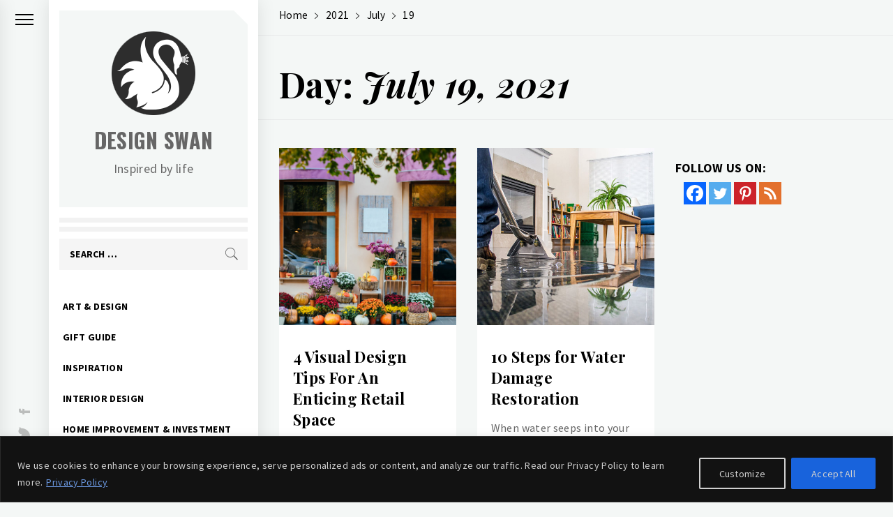

--- FILE ---
content_type: text/html; charset=utf-8
request_url: https://www.google.com/recaptcha/api2/aframe
body_size: 248
content:
<!DOCTYPE HTML><html><head><meta http-equiv="content-type" content="text/html; charset=UTF-8"></head><body><script nonce="ao-5yOnQMuH23t8sqvvTOw">/** Anti-fraud and anti-abuse applications only. See google.com/recaptcha */ try{var clients={'sodar':'https://pagead2.googlesyndication.com/pagead/sodar?'};window.addEventListener("message",function(a){try{if(a.source===window.parent){var b=JSON.parse(a.data);var c=clients[b['id']];if(c){var d=document.createElement('img');d.src=c+b['params']+'&rc='+(localStorage.getItem("rc::a")?sessionStorage.getItem("rc::b"):"");window.document.body.appendChild(d);sessionStorage.setItem("rc::e",parseInt(sessionStorage.getItem("rc::e")||0)+1);localStorage.setItem("rc::h",'1764961903360');}}}catch(b){}});window.parent.postMessage("_grecaptcha_ready", "*");}catch(b){}</script></body></html>

--- FILE ---
content_type: application/javascript
request_url: https://www.designswan.com/wp-content/themes/minimal-blocks/assets/thememattic/js/script.js?ver=6.8.3
body_size: 16642
content:
(function (e) {
    "use strict";
    var n = window.MINIMAL_JS || {};
    var iScrollPos = 0;
    var blocks;
    /*Used for ajax loading posts*/
    var loadType, loadButton, loader, pageNo, loading, morePost, scrollHandling;
    
    function minimal_blocks_is_on_scrn(elem) {
        // if the element doesn't exist, abort
        if (elem.length == 0) {
            return;
        }
        var tmtwindow = jQuery(window);
        var viewport_top = tmtwindow.scrollTop();
        var viewport_height = tmtwindow.height();
        var viewport_bottom = viewport_top + viewport_height;
        var tmtelem = jQuery(elem);
        var top = tmtelem.offset().top;
        var height = tmtelem.height();
        var bottom = top + height;
        return (top >= viewport_top && top < viewport_bottom) ||
            (bottom > viewport_top && bottom <= viewport_bottom) ||
            (height > viewport_height && top <= viewport_top && bottom >= viewport_bottom);
    }

    n.mobileMenu = {
        init: function () {
            this.toggleMenu();
        },
        toggleMenu: function () {
            e('.nav-toogle').on('click', function (event) {
                e('body').toggleClass('extended-menu');
            });
            e('.main-navigation').on('click', 'ul.menu li button', function (event) {
                event.preventDefault();
                var ethis = e(this),
                    eparent = ethis.closest('li'),
                    esub_menu = eparent.find('> .sub-menu');
                if (esub_menu.css('display') == 'none') {
                    esub_menu.slideDown('300');
                    ethis.addClass('active');
                } else {
                    esub_menu.slideUp('300');
                    ethis.removeClass('active');
                }
                return false;
            });
        },
    };
    n.ThemematticPreloader = function () {
        e(window).load(function () {
            e("body").addClass("page-loaded");
        });
    };
    n.ThemematticSlider = function () {
        e('.main-slider').slick({
            slidesToShow: 1,
            fade: true,
            dots: true,
            prevArrow: e('.slide-prev-1'),
            nextArrow: e('.slide-next-1'),
            infinite: true,
            arrows: true
        });
        e('.main-carousel').slick({
            slidesToShow: 3,
            slidesToScroll: 1,
            dots: false,
            arrows: true,
            infinite: true,
            prevArrow: e('.slide-prev-2'),
            nextArrow: e('.slide-next-2'),
            focusOnSelect: true,
            responsive: [
                {
                    breakpoint: 1199,
                    settings: {
                        slidesToShow: 2
                    }
                },
                {
                    breakpoint: 580,
                    settings: {
                        slidesToShow: 1
                    }
                }
            ]
        });
        e('.recommended-slider').slick({
            slidesToShow: 3,
            slidesToScroll: 1,
            dots: false,
            arrows: false,
            autoplay: true,
            autoplaySpeed: 8000,
            nextArrow: '<i class="navcontrol-icon slide-next ion-ios-arrow-right"></i>',
            prevArrow: '<i class="navcontrol-icon slide-prev ion-ios-arrow-left"></i>',
            focusOnSelect: true,
            responsive: [
                {
                    breakpoint: 1199,
                    settings: {
                        slidesToShow: 2,
                        arrows: true
                    }
                },
                {
                    breakpoint: 580,
                    settings: {
                        slidesToShow: 1,
                        arrows: true
                    }
                }
            ]
        });

        /*Single Column Gallery*/
        e(".gallery-columns-1, ul.wp-block-gallery.columns-1, .wp-block-gallery.columns-1 .blocks-gallery-grid").each(function () {
            e(this).slick({
                slidesToShow: 1,
                slidesToScroll: 1,
                fade: true,
                autoplay: true,
                autoplaySpeed: 8000,
                infinite: true,
                dots: false,
                nextArrow: '<i class="navcontrol-icon slide-next ion-ios-arrow-right"></i>',
                prevArrow: '<i class="navcontrol-icon slide-prev ion-ios-arrow-left"></i>'
            });
        });
        /**/
    };
    n.SingleColGallery = function (gal_selector) {
        if (e.isArray(gal_selector)) {
            e.each(gal_selector, function (index, value) {
                e("#" + value).find('.gallery-columns-1, ul.wp-block-gallery.columns-1, .wp-block-gallery.columns-1 .blocks-gallery-grid').slick({
                    slidesToShow: 1,
                    slidesToScroll: 1,
                    dots: false,
                    infinite: false,
                    nextArrow: '<i class="navcontrol-icon slide-next ion-ios-arrow-right"></i>',
                    prevArrow: '<i class="navcontrol-icon slide-prev ion-ios-arrow-left"></i>'
                });
            });
        } else {
            e("." + gal_selector).slick({
                slidesToShow: 1,
                slidesToScroll: 1,
                dots: false,
                infinite: false,
                nextArrow: '<i class="navcontrol-icon slide-next ion-ios-arrow-right"></i>',
                prevArrow: '<i class="navcontrol-icon slide-prev ion-ios-arrow-left"></i>'
            });
        }
    };
    n.MagnificPopup = function () {
        e('.gallery, .wp-block-gallery').each(function () {
            e(this).magnificPopup({
                delegate: 'a',
                type: 'image',
                gallery: {
                    enabled: true
                },
                zoom: {
                    enabled: true,
                    duration: 300,
                    opener: function (element) {
                        return element.find('img');
                    }
                }
            });
        });
    };

    n.DataBackground = function () {
        var pageSection = e(".data-bg");
        pageSection.each(function (indx) {
            if (e(this).attr("data-background")) {
                e(this).css("background-image", "url(" + e(this).data("background") + ")");
            }
        });
        e('.bg-image').each(function () {
            var src = e(this).children('img').attr('src');
            e(this).css('background-image', 'url(' + src + ')').children('img').hide();
        });
    };
    n.show_hide_scroll_top = function () {
        if (e(window).scrollTop() > e(window).height() / 2) {
            e("#scroll-up").fadeIn(300);
        } else {
            e("#scroll-up").fadeOut(300);
        }
    };
    n.scroll_up = function () {
        e("#scroll-up").on("click", function () {
            e("html, body").animate({
                scrollTop: 0
            }, 800);
            return false;
        });
    };
    n.toogle_minicart = function () {
        if (e("body").hasClass("rtl")) {
            e('.minicart-title-handle').sidr({
                side: 'right',
                displace: false,
            });
        } else {
            e('.minicart-title-handle').sidr({
                side: 'left',
                displace: false,
            });
        }
        e('.sidr-class-sidr-button-close').click(function () {
            e.sidr('close', 'sidr');
        });
    };
    n.ms_masonry = function () {
        if (e('.masonry-blocks').length > 0) {
            /*Default masonry animation*/
            var hidden = 'scale(0.5)';
            var visible = 'scale(1)';
            /**/
            /*Get masonry animation*/
            if (minimalBlocksVal.masonry_animation === 'none') {
                hidden = 'translateY(0)';
                visible = 'translateY(0)';
            }
            if (minimalBlocksVal.masonry_animation === 'slide-up') {
                hidden = 'translateY(50px)';
                visible = 'translateY(0)';
            }
            if (minimalBlocksVal.masonry_animation === 'slide-down') {
                hidden = 'translateY(-50px)';
                visible = 'translateY(0)';
            }
            if (minimalBlocksVal.masonry_animation === 'zoom-out') {
                hidden = 'translateY(-20px) scale(1.25)';
                visible = 'translateY(0) scale(1)';
            }
            /**/
            blocks = e('.masonry-blocks').imagesLoaded(function () {
                //e('.masonry-blocks article').fadeIn();
                blocks.masonry({
                    itemSelector: 'article',
                    hiddenStyle: {
                        transform: hidden,
                        opacity: 0
                    },
                    visibleStyle: {
                        transform: visible,
                        opacity: 1
                    }
                });
            });
        }
    };
    n.thememattic_matchheight = function () {
        e('.widget-area').theiaStickySidebar({
            additionalMarginTop: 30
        });
        e(function () {
            e('.woocommerce ul.products li .wrapper').matchHeight({property: 'min-height'});
        });
    };
    n.tmsticky_sidebar = function () {
        e('.widget-area').theiaStickySidebar({
            additionalMarginTop: 30
        });
    };
    n.setLoadPostDefaults = function () {
        if (e('.load-more-posts').length > 0) {
            loadButton = e('.load-more-posts');
            loader = e('.load-more-posts .ajax-loader');
            loadType = loadButton.attr('data-load-type');
            pageNo = 2;
            loading = false;
            morePost = true;
            scrollHandling = {
                allow: true,
                reallow: function () {
                    scrollHandling.allow = true;
                },
                delay: 400
            };
        }
    };
    n.fetchPostsOnScroll = function () {
         e(window).scroll(function () {
            if ( !e('.load-more-posts').hasClass('tmt-no-post') && !e('.load-more-posts').hasClass('tmt-post-loding') && e('.load-more-posts').hasClass('scroll') && minimal_blocks_is_on_scrn('.load-more-posts')) {

                e('.load-more-posts').addClass('tmt-post-loding');
                n.ShowPostsAjax();

            }
        });
    };
    n.fetchPostsOnClick = function () {
        if (e('.load-more-posts').length > 0 && 'click' === loadType) {
            e('.load-more-posts a').on('click', function (event) {
                event.preventDefault();
                n.ShowPostsAjax();
            });
        }
    };
    n.masonryOnClickUpdate = function () {
        setTimeout(function () {
            e('.masonry-blocks').masonry();
        }, 150);
    };
    n.onClickSlideUpdate = function () {
        setTimeout(function () {
            e('.widget-area').theiaStickySidebar('resize');
            e('.main-slider').slick('refresh');
            e('.main-carousel').slick('refresh');
            e('.recommended-slider').slick('refresh');
            e('.gallery-columns-1').slick('refresh');
            e('.columns-1').slick('refresh');
        }, 120);
    };
    n.fetchPostsOnMenuClick = function () {
        e('.trigger-icon-wraper').on('click', function (event) {
            event.preventDefault();
            blocks = e('.masonry-blocks');
            n.masonryOnClickUpdate();
            n.onClickSlideUpdate();
        });
    };
    n.ShowPostsAjax = function () {
        e.ajax({
            type: 'GET',
            url: minimalBlocksVal.ajaxurl,
            data: {
                action: 'minimal_blocks_load_more',
                nonce: minimalBlocksVal.nonce,
                page: pageNo,
                post_type: minimalBlocksVal.post_type,
                search: minimalBlocksVal.search,
                cat: minimalBlocksVal.cat,
                taxonomy: minimalBlocksVal.taxonomy,
                author: minimalBlocksVal.author,
                year: minimalBlocksVal.year,
                month: minimalBlocksVal.month,
                day: minimalBlocksVal.day
            },
            dataType: 'json',
            beforeSend: function () {
                loader.addClass('ajax-loader-enabled');
            },
            success: function (response) {

                e('.load-more-posts').removeClass('tmt-post-loding');
                if (response.success) {
                    var gallery = false;
                    var gal_selectors_1 = [];
                    var gal_selectors_2 = [];
                    var content_join = response.data.content.join('');
                    if (content_join.indexOf("gallery-columns-1") >= 0 ||
                        content_join.indexOf("wp-block-gallery") >= 0 ||
                        content_join.indexOf("blocks-gallery-grid") >= 0) {
                        gallery = true;
                        /*Push the post ids having galleries so that new gallery instance can be created*/
                        e(content_join).find('.entry-gallery').each(function () {
                            gal_selectors_1.push(e(this).closest('article').attr('id'));
                        });
                    }
                    if (content_join.indexOf("columns-1") >= 0) {
                        gallery = true;
                        /*Push the post ids having galleries so that new gallery instance can be created*/
                        e(content_join).find('.entry-gallery').each(function () {
                            gal_selectors_2.push(e(this).closest('article').attr('id'));
                        });
                    }
                    if (e('.masonry-blocks').length > 0) {
                        var econtent = e(content_join);
                        econtent.hide();
                        blocks = e('.masonry-blocks');
                        blocks.append(econtent);
                        blocks.imagesLoaded(function () {
                            econtent.show();
                            /*Init new Gallery*/
                            if (true === gallery) {
                                n.SingleColGallery(gal_selectors_1);
                            }
                            /**/
                            var winwidth = e(window).width();
                            e(window).resize(function() {
                                winwidth = e(window).width();
                            });

                            if( winwidth > 990 ){
                                blocks.masonry('appended', econtent).masonry();
                            }else{
                                blocks.masonry('appended', econtent);
                            }
                            loader.removeClass('ajax-loader-enabled');
                        });
                    }
                    pageNo++;
                    loading = false;
                    if (!response.data.more_post) {
                        morePost = false;
                        loadButton.fadeOut();
                    }
                    /*For audio and video to work properly after ajax load*/
                    e('video, audio').mediaelementplayer({alwaysShowControls: true});
                    /**/
                    /*For Gallery to work*/
                    n.MagnificPopup();
                    /**/
                    loader.removeClass('ajax-loader-enabled');
                } else {
                    e('.load-more-posts').addClass('tmt-no-post');
                    loadButton.fadeOut();
                }
            }
        });
    };
    e(document).ready(function () {
        n.mobileMenu.init();
        n.ThemematticPreloader();
        n.ThemematticSlider();
        n.MagnificPopup();
        n.DataBackground();
        n.scroll_up();
        n.thememattic_matchheight();
        n.tmsticky_sidebar();
        n.toogle_minicart();
        n.ms_masonry();
        n.setLoadPostDefaults();
        n.fetchPostsOnClick();
        n.fetchPostsOnMenuClick();
    });
    e(window).scroll(function () {
        n.show_hide_scroll_top();
        n.fetchPostsOnScroll();
    });
})(jQuery);